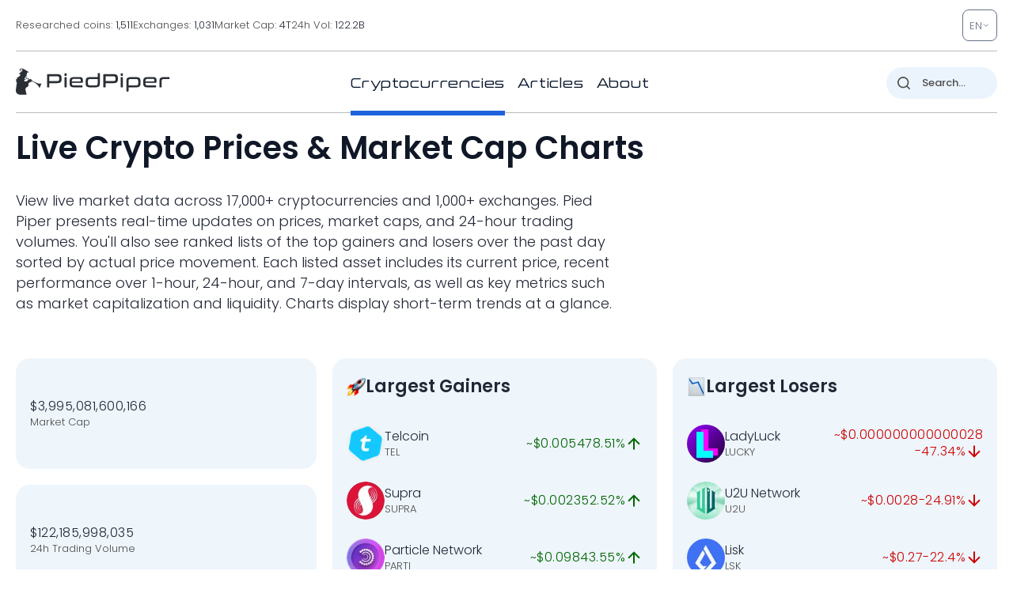

--- FILE ---
content_type: image/svg+xml
request_url: https://pp.one/charts/7d/26018.svg
body_size: 4015
content:
<!-- series7d: [{"tick_date":"2025-10-12 09:00:00","close":"0.143685"},{"tick_date":"2025-10-12 10:00:00","close":"0.145688"},{"tick_date":"2025-10-12 11:00:00","close":"0.151022"},{"tick_date":"2025-10-12 12:00:00","close":"0.151247"},{"tick_date":"2025-10-12 13:00:00","close":"0.155773"},{"tick_date":"2025-10-12 14:00:00","close":"0.15273"},{"tick_date":"2025-10-12 15:00:00","close":"0.159119"},{"tick_date":"2025-10-12 16:00:00","close":"0.1606"},{"tick_date":"2025-10-12 17:00:00","close":"0.160641"},{"tick_date":"2025-10-12 18:00:00","close":"0.160303"},{"tick_date":"2025-10-12 19:00:00","close":"0.157779"},{"tick_date":"2025-10-12 20:00:00","close":"0.160985"},{"tick_date":"2025-10-12 21:00:00","close":"0.161269"},{"tick_date":"2025-10-12 22:00:00","close":"0.159922"},{"tick_date":"2025-10-12 23:00:00","close":"0.160572"},{"tick_date":"2025-10-13 00:00:00","close":"0.161161"},{"tick_date":"2025-10-13 01:00:00","close":"0.159468"},{"tick_date":"2025-10-13 02:00:00","close":"0.166222"},{"tick_date":"2025-10-13 03:00:00","close":"0.165797"},{"tick_date":"2025-10-13 04:00:00","close":"0.173875"},{"tick_date":"2025-10-13 05:00:00","close":"0.174761"},{"tick_date":"2025-10-13 06:00:00","close":"0.173375"},{"tick_date":"2025-10-13 07:00:00","close":"0.174873"},{"tick_date":"2025-10-13 08:00:00","close":"0.170281"},{"tick_date":"2025-10-13 09:00:00","close":"0.170249"},{"tick_date":"2025-10-13 10:00:00","close":"0.170429"},{"tick_date":"2025-10-13 11:00:00","close":"0.166986"},{"tick_date":"2025-10-13 12:00:00","close":"0.1619"},{"tick_date":"2025-10-13 13:00:00","close":"0.166807"},{"tick_date":"2025-10-13 14:00:00","close":"0.169545"},{"tick_date":"2025-10-13 15:00:00","close":"0.169053"},{"tick_date":"2025-10-13 16:00:00","close":"0.176075"},{"tick_date":"2025-10-13 17:00:00","close":"0.175558"},{"tick_date":"2025-10-13 18:00:00","close":"0.176878"},{"tick_date":"2025-10-13 19:00:00","close":"0.18105"},{"tick_date":"2025-10-13 20:00:00","close":"0.184343"},{"tick_date":"2025-10-13 21:00:00","close":"0.181499"},{"tick_date":"2025-10-13 22:00:00","close":"0.180271"},{"tick_date":"2025-10-13 23:00:00","close":"0.179127"},{"tick_date":"2025-10-14 00:00:00","close":"0.178145"},{"tick_date":"2025-10-14 01:00:00","close":"0.17725"},{"tick_date":"2025-10-14 02:00:00","close":"0.188383"},{"tick_date":"2025-10-14 03:00:00","close":"0.186498"},{"tick_date":"2025-10-14 04:00:00","close":"0.186844"},{"tick_date":"2025-10-14 05:00:00","close":"0.182282"},{"tick_date":"2025-10-14 06:00:00","close":"0.18017"},{"tick_date":"2025-10-14 07:00:00","close":"0.173694"},{"tick_date":"2025-10-14 08:00:00","close":"0.173396"},{"tick_date":"2025-10-14 09:00:00","close":"0.172609"},{"tick_date":"2025-10-14 10:00:00","close":"0.177575"},{"tick_date":"2025-10-14 11:00:00","close":"0.169211"},{"tick_date":"2025-10-14 12:00:00","close":"0.170565"},{"tick_date":"2025-10-14 13:00:00","close":"0.169013"},{"tick_date":"2025-10-14 14:00:00","close":"0.17339"},{"tick_date":"2025-10-14 15:00:00","close":"0.172932"},{"tick_date":"2025-10-14 16:00:00","close":"0.1763"},{"tick_date":"2025-10-14 17:00:00","close":"0.174892"},{"tick_date":"2025-10-14 18:00:00","close":"0.17592"},{"tick_date":"2025-10-14 19:00:00","close":"0.174941"},{"tick_date":"2025-10-14 20:00:00","close":"0.174627"},{"tick_date":"2025-10-14 21:00:00","close":"0.175473"},{"tick_date":"2025-10-14 22:00:00","close":"0.178581"},{"tick_date":"2025-10-14 23:00:00","close":"0.180313"},{"tick_date":"2025-10-15 00:00:00","close":"0.180134"},{"tick_date":"2025-10-15 01:00:00","close":"0.184582"},{"tick_date":"2025-10-15 02:00:00","close":"0.188107"},{"tick_date":"2025-10-15 03:00:00","close":"0.192576"},{"tick_date":"2025-10-15 04:00:00","close":"0.188605"},{"tick_date":"2025-10-15 05:00:00","close":"0.189845"},{"tick_date":"2025-10-15 06:00:00","close":"0.190618"},{"tick_date":"2025-10-15 07:00:00","close":"0.188757"},{"tick_date":"2025-10-15 08:00:00","close":"0.189085"},{"tick_date":"2025-10-15 09:00:00","close":"0.186322"},{"tick_date":"2025-10-15 10:00:00","close":"0.185494"},{"tick_date":"2025-10-15 11:00:00","close":"0.184824"},{"tick_date":"2025-10-15 12:00:00","close":"0.182251"},{"tick_date":"2025-10-15 13:00:00","close":"0.180656"},{"tick_date":"2025-10-15 14:00:00","close":"0.180403"},{"tick_date":"2025-10-15 15:00:00","close":"0.180186"},{"tick_date":"2025-10-15 16:00:00","close":"0.178614"},{"tick_date":"2025-10-15 17:00:00","close":"0.178856"},{"tick_date":"2025-10-15 18:00:00","close":"0.177618"},{"tick_date":"2025-10-15 19:00:00","close":"0.179088"},{"tick_date":"2025-10-15 20:00:00","close":"0.177545"},{"tick_date":"2025-10-15 21:00:00","close":"0.177067"},{"tick_date":"2025-10-15 22:00:00","close":"0.17727"},{"tick_date":"2025-10-15 23:00:00","close":"0.183493"},{"tick_date":"2025-10-16 00:00:00","close":"0.187118"},{"tick_date":"2025-10-16 01:00:00","close":"0.183302"},{"tick_date":"2025-10-16 02:00:00","close":"0.186222"},{"tick_date":"2025-10-16 03:00:00","close":"0.187815"},{"tick_date":"2025-10-16 04:00:00","close":"0.188167"},{"tick_date":"2025-10-16 05:00:00","close":"0.19079"},{"tick_date":"2025-10-16 06:00:00","close":"0.190075"},{"tick_date":"2025-10-16 07:00:00","close":"0.192585"},{"tick_date":"2025-10-16 08:00:00","close":"0.18983"},{"tick_date":"2025-10-16 09:00:00","close":"0.187811"},{"tick_date":"2025-10-16 10:00:00","close":"0.190085"},{"tick_date":"2025-10-16 11:00:00","close":"0.187613"},{"tick_date":"2025-10-16 12:00:00","close":"0.187659"},{"tick_date":"2025-10-16 13:00:00","close":"0.187347"},{"tick_date":"2025-10-16 14:00:00","close":"0.185313"},{"tick_date":"2025-10-16 15:00:00","close":"0.184773"},{"tick_date":"2025-10-16 16:00:00","close":"0.179708"},{"tick_date":"2025-10-16 17:00:00","close":"0.181442"},{"tick_date":"2025-10-16 18:00:00","close":"0.180703"},{"tick_date":"2025-10-16 19:00:00","close":"0.178573"},{"tick_date":"2025-10-16 20:00:00","close":"0.176856"},{"tick_date":"2025-10-16 21:00:00","close":"0.175084"},{"tick_date":"2025-10-16 22:00:00","close":"0.178445"},{"tick_date":"2025-10-16 23:00:00","close":"0.175179"},{"tick_date":"2025-10-17 00:00:00","close":"0.175889"},{"tick_date":"2025-10-17 01:00:00","close":"0.186987"},{"tick_date":"2025-10-17 02:00:00","close":"0.189526"},{"tick_date":"2025-10-17 03:00:00","close":"0.185853"},{"tick_date":"2025-10-17 04:00:00","close":"0.18724"},{"tick_date":"2025-10-17 05:00:00","close":"0.192913"},{"tick_date":"2025-10-17 06:00:00","close":"0.192964"},{"tick_date":"2025-10-17 07:00:00","close":"0.182115"},{"tick_date":"2025-10-17 08:00:00","close":"0.176297"},{"tick_date":"2025-10-17 09:00:00","close":"0.170137"},{"tick_date":"2025-10-17 10:00:00","close":"0.175338"},{"tick_date":"2025-10-17 11:00:00","close":"0.172438"},{"tick_date":"2025-10-17 12:00:00","close":"0.177024"},{"tick_date":"2025-10-17 13:00:00","close":"0.173975"},{"tick_date":"2025-10-17 14:00:00","close":"0.174631"},{"tick_date":"2025-10-17 15:00:00","close":"0.173784"},{"tick_date":"2025-10-17 16:00:00","close":"0.173072"},{"tick_date":"2025-10-17 17:00:00","close":"0.172771"},{"tick_date":"2025-10-17 18:00:00","close":"0.17309"},{"tick_date":"2025-10-17 19:00:00","close":"0.171947"},{"tick_date":"2025-10-17 20:00:00","close":"0.172731"},{"tick_date":"2025-10-17 21:00:00","close":"0.174929"},{"tick_date":"2025-10-17 22:00:00","close":"0.17512"},{"tick_date":"2025-10-17 23:00:00","close":"0.175626"},{"tick_date":"2025-10-18 00:00:00","close":"0.173666"},{"tick_date":"2025-10-18 01:00:00","close":"0.176212"},{"tick_date":"2025-10-18 02:00:00","close":"0.182945"},{"tick_date":"2025-10-18 03:00:00","close":"0.182439"},{"tick_date":"2025-10-18 04:00:00","close":"0.18412"},{"tick_date":"2025-10-18 05:00:00","close":"0.182253"},{"tick_date":"2025-10-18 06:00:00","close":"0.181912"},{"tick_date":"2025-10-18 07:00:00","close":"0.184312"},{"tick_date":"2025-10-18 08:00:00","close":"0.186922"},{"tick_date":"2025-10-18 09:00:00","close":"0.185242"},{"tick_date":"2025-10-18 10:00:00","close":"0.187642"},{"tick_date":"2025-10-18 11:00:00","close":"0.189273"},{"tick_date":"2025-10-18 12:00:00","close":"0.19119"},{"tick_date":"2025-10-18 13:00:00","close":"0.190089"},{"tick_date":"2025-10-18 14:00:00","close":"0.184401"},{"tick_date":"2025-10-18 15:00:00","close":"0.184559"},{"tick_date":"2025-10-18 16:00:00","close":"0.181903"},{"tick_date":"2025-10-18 17:00:00","close":"0.178139"},{"tick_date":"2025-10-18 18:00:00","close":"0.181438"},{"tick_date":"2025-10-18 19:00:00","close":"0.182579"},{"tick_date":"2025-10-18 20:00:00","close":"0.183061"},{"tick_date":"2025-10-18 21:00:00","close":"0.182897"},{"tick_date":"2025-10-18 22:00:00","close":"0.182369"},{"tick_date":"2025-10-18 23:00:00","close":"0.183574"},{"tick_date":"2025-10-19 00:00:00","close":"0.182898"},{"tick_date":"2025-10-19 01:00:00","close":"0.180592"},{"tick_date":"2025-10-19 02:00:00","close":"0.182138"},{"tick_date":"2025-10-19 03:00:00","close":"0.18158"},{"tick_date":"2025-10-19 04:00:00","close":"0.18339"},{"tick_date":"2025-10-19 05:00:00","close":"0.181755"},{"tick_date":"2025-10-19 06:00:00","close":"0.182536"},{"tick_date":"2025-10-19 07:00:00","close":"0.180806"},{"tick_date":"2025-10-19 08:00:00","close":"0.180607"},{"tick_date":"2025-10-19 09:00:00","close":"0.178835"}] -->

<svg width="160" height="60" viewBox="0 0 160 60" xmlns="http://www.w3.org/2000/svg">
  <defs>
    <linearGradient id="grad-area" x1="0" y1="0" x2="0" y2="1">
      <stop offset="0%" stop-color="rgba(76,175,80,.2)" />
      <stop offset="100%" stop-color="rgba(0,0,0,0)" />
    </linearGradient>
  </defs>

  <path d="M0,60C0,60,0.68,58.589,0.952,57.561C1.383,55.934,1.228,51.842,1.905,51.067C2.168,50.766,2.594,51.086,2.857,50.793C3.482,50.096,3.456,45.296,3.81,45.282C4.102,45.27,4.484,49.005,4.762,48.987C5.16,48.961,5.195,42.864,5.714,41.208C5.979,40.363,6.262,39.664,6.667,39.405C6.943,39.228,7.308,39.299,7.619,39.355C7.943,39.413,8.304,39.468,8.571,39.767C9.043,40.292,9.222,42.849,9.524,42.84C9.861,42.829,9.949,39.524,10.476,38.936C10.741,38.641,11.147,38.488,11.429,38.59C11.814,38.73,12.022,40.167,12.381,40.231C12.671,40.282,13.013,39.693,13.333,39.439C13.648,39.19,14.005,38.651,14.286,38.722C14.673,38.819,14.973,40.826,15.238,40.783C15.745,40.702,15.462,32.938,16.19,32.56C16.454,32.423,16.878,33.218,17.143,33.077C17.942,32.653,17.405,24.83,18.095,23.242C18.358,22.636,18.75,22.132,19.048,22.163C19.392,22.199,19.687,23.856,20,23.851C20.322,23.845,20.682,21.984,20.952,22.027C21.401,22.097,21.263,27.054,21.905,27.618C22.168,27.849,22.542,27.686,22.857,27.657C23.177,27.627,23.546,27.272,23.81,27.438C24.363,27.785,24.469,30.091,24.762,31.63C25.115,33.488,25.394,37.821,25.714,37.822C26.029,37.823,26.291,33.541,26.667,31.848C26.951,30.566,27.149,28.694,27.619,28.514C27.887,28.411,28.308,29.24,28.571,29.113C29.3,28.762,28.8,20.902,29.524,20.563C29.787,20.44,30.189,21.259,30.476,21.193C30.843,21.108,31.159,20.302,31.429,19.586C31.878,18.393,32.043,16.095,32.381,14.506C32.682,13.087,33.004,10.502,33.333,10.497C33.641,10.491,33.889,13.066,34.286,13.959C34.564,14.587,34.917,14.967,35.238,15.454C35.552,15.93,35.865,16.406,36.19,16.847C36.5,17.267,36.821,17.657,37.143,18.043C37.456,18.418,37.83,19.222,38.095,19.133C38.907,18.86,38.433,5.678,39.048,5.578C39.311,5.535,39.578,7.704,40,7.873C40.273,7.982,40.689,7.31,40.952,7.451C41.564,7.78,41.506,11.521,41.905,13.006C42.183,14.042,42.588,14.466,42.857,15.577C43.315,17.469,43.073,22.521,43.81,23.462C44.073,23.8,44.464,23.631,44.762,23.825C45.105,24.048,45.451,24.869,45.714,24.783C46.275,24.602,46.381,18.728,46.667,18.737C47.037,18.749,47.009,28.787,47.619,28.921C47.882,28.978,48.262,27.263,48.571,27.272C48.898,27.281,49.252,29.201,49.524,29.162C49.958,29.098,49.893,24.101,50.476,23.832C50.739,23.711,51.164,24.504,51.429,24.39C51.946,24.167,51.976,20.346,52.381,20.289C52.658,20.251,52.996,21.979,53.333,22.004C53.635,22.025,53.966,20.756,54.286,20.752C54.601,20.748,54.882,21.68,55.238,21.944C55.53,22.161,55.894,22.393,56.19,22.326C56.537,22.248,56.873,21.794,57.143,21.296C57.593,20.465,57.724,18.577,58.095,17.512C58.381,16.692,58.626,15.612,59.048,15.403C59.321,15.267,59.737,15.796,60,15.621C60.624,15.207,60.615,11.902,60.952,10.206C61.254,8.688,61.603,7.433,61.905,5.914C62.243,4.211,62.53,0.476,62.857,0.472C63.166,0.469,63.361,5.224,63.81,5.307C64.079,5.358,64.418,4.225,64.762,3.798C65.06,3.427,65.432,2.8,65.714,2.856C66.097,2.933,66.245,4.95,66.667,5.122C66.94,5.234,67.353,4.595,67.619,4.723C68.109,4.959,68.139,7.326,68.571,8.087C68.843,8.566,69.198,8.785,69.524,9.095C69.834,9.39,70.205,9.496,70.476,9.911C70.914,10.582,71.071,12.136,71.429,13.044C71.719,13.781,71.975,14.634,72.381,14.986C72.657,15.225,73.015,15.198,73.333,15.294C73.65,15.389,74.009,15.33,74.286,15.558C74.692,15.893,74.833,17.299,75.238,17.472C75.515,17.59,75.907,17.073,76.19,17.177C76.569,17.317,76.835,18.696,77.143,18.685C77.471,18.672,77.781,16.892,78.095,16.895C78.416,16.898,78.661,18.355,79.048,18.774C79.329,19.078,79.672,19.307,80,19.356C80.308,19.401,80.689,19.408,80.952,19.108C81.687,18.272,81.533,13.711,81.905,11.531C82.19,9.856,82.543,7.116,82.857,7.118C83.179,7.12,83.469,11.754,83.81,11.764C84.109,11.773,84.39,9.201,84.762,8.209C85.047,7.449,85.315,6.656,85.714,6.269C85.992,6.001,86.399,6.146,86.667,5.841C87.144,5.295,87.183,2.768,87.619,2.647C87.891,2.572,88.299,3.591,88.571,3.518C89.001,3.401,89.213,0.457,89.524,0.461C89.848,0.466,90.133,2.792,90.476,3.816C90.774,4.706,91.119,6.28,91.429,6.274C91.755,6.268,92.069,3.501,92.381,3.505C92.705,3.509,92.848,6.181,93.333,6.515C93.6,6.699,93.974,6.409,94.286,6.459C94.609,6.511,94.967,6.564,95.238,6.839C95.675,7.281,95.775,8.787,96.19,9.316C96.465,9.664,96.88,9.553,97.143,9.973C97.754,10.948,97.651,16.08,98.095,16.14C98.366,16.177,98.67,14.103,99.048,14.029C99.331,13.973,99.723,14.508,100,14.928C100.402,15.539,100.619,16.71,100.952,17.522C101.256,18.262,101.589,18.909,101.905,19.612C102.224,20.325,102.574,21.796,102.857,21.77C103.235,21.734,103.49,17.679,103.81,17.678C104.125,17.677,104.285,21.507,104.762,21.654C105.029,21.737,105.449,21.337,105.714,20.79C106.577,19.014,106.126,10.172,106.667,7.277C106.931,5.863,107.325,4.173,107.619,4.186C107.969,4.202,108.151,8.594,108.571,8.658C108.845,8.7,109.258,7.757,109.524,6.969C110.028,5.475,109.764,0.725,110.476,0.062C110.74,-0.183,111.16,-0.234,111.429,0C112.428,0.871,111.997,9.492,112.381,13.209C112.663,15.94,113.02,17.897,113.333,20.293C113.655,22.757,113.954,27.789,114.286,27.793C114.591,27.797,114.862,21.482,115.238,21.461C115.522,21.444,115.901,25.005,116.19,24.992C116.551,24.975,116.788,19.422,117.143,19.408C117.435,19.396,117.625,22.969,118.095,23.12C118.363,23.206,118.739,22.302,119.048,22.321C119.375,22.342,119.675,23.03,120,23.353C120.311,23.661,120.614,24.011,120.952,24.22C121.253,24.405,121.588,24.589,121.905,24.586C122.223,24.583,122.57,24.112,122.857,24.198C123.225,24.308,123.472,25.558,123.81,25.589C124.111,25.617,124.485,25.074,124.762,24.635C125.164,23.998,125.256,22.372,125.714,21.959C125.983,21.716,126.36,21.858,126.667,21.726C126.997,21.584,127.344,21.022,127.619,21.11C128.033,21.242,128.27,23.509,128.571,23.496C128.91,23.483,129.252,21.692,129.524,20.397C129.957,18.33,129.766,12.534,130.476,12.199C130.74,12.075,131.149,12.895,131.429,12.815C131.822,12.701,132.07,10.762,132.381,10.768C132.706,10.774,132.912,12.614,133.333,13.041C133.607,13.319,134.017,13.577,134.286,13.456C134.748,13.249,134.926,11.531,135.238,10.534C135.562,9.499,135.836,7.382,136.19,7.356C136.483,7.335,136.846,9.42,137.143,9.402C137.489,9.381,137.747,7.35,138.095,6.48C138.39,5.743,138.74,5.187,139.048,4.494C139.377,3.752,139.641,2.202,140,2.16C140.29,2.126,140.688,2.834,140.952,3.5C141.497,4.875,141.198,9.924,141.905,10.426C142.168,10.613,142.591,10.073,142.857,10.234C143.353,10.532,143.514,12.289,143.81,13.467C144.158,14.856,144.434,18.046,144.762,18.05C145.07,18.055,145.287,14.998,145.714,14.034C145.987,13.418,146.309,12.985,146.667,12.644C146.958,12.367,147.29,12.115,147.619,12.057C147.926,12.004,148.266,12.128,148.571,12.257C148.903,12.398,149.233,12.959,149.524,12.9C149.882,12.827,150.128,11.482,150.476,11.433C150.772,11.391,151.155,11.849,151.429,12.256C151.849,12.88,152.032,15.039,152.381,15.064C152.676,15.084,152.953,13.275,153.333,13.181C153.616,13.112,154.008,13.938,154.286,13.861C154.684,13.75,154.914,11.663,155.238,11.657C155.549,11.651,155.823,13.585,156.19,13.648C156.477,13.697,156.858,12.645,157.143,12.697C157.516,12.765,157.675,14.451,158.095,14.803C158.369,15.033,158.774,14.814,159.048,15.045C159.471,15.404,160,17.203,160,17.203"
        fill="none"
        stroke="#006600"
        stroke-width="2"
        stroke-linejoin="round"
        stroke-linecap="round"
        />
</svg>